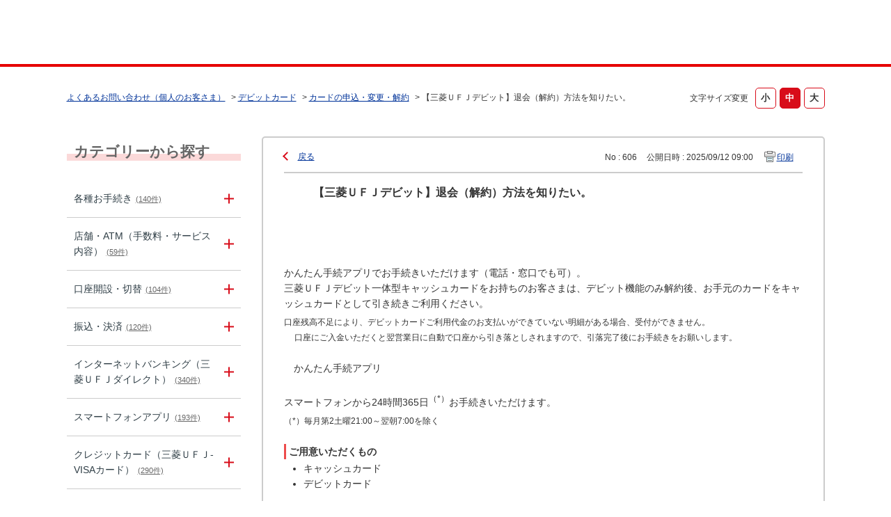

--- FILE ---
content_type: text/html; charset=utf-8
request_url: https://faq01.bk.mufg.jp/faq/show/606?back=front%2Fcategory%3Ashow&category_id=101&page=1&site_domain=default&sort=sort_access&sort_order=desc
body_size: 14089
content:
<!DOCTYPE html PUBLIC "-//W3C//DTD XHTML 1.0 Transitional//EN" "http://www.w3.org/TR/xhtml1/DTD/xhtml1-transitional.dtd">
<html xmlns="http://www.w3.org/1999/xhtml" lang="ja" xml:lang="ja">
  <head>
 <meta http-equiv="content-type" content="text/html; charset=UTF-8" />
    <meta http-equiv="X-UA-Compatible" content="IE=edge,chrome=1" />
    <meta http-equiv="Pragma" content="no-cache"/>
    <meta http-equiv="Cache-Control" content="no-cache"/>
    <meta http-equiv="Expires" content="0"/>
    <meta name="description" content="かんたん手続アプリでお手続きいただけます（電話・窓口でも可）。
三菱ＵＦＪデビット一体型キャッシュカードをお持ちのお客さまは、デビット機能のみ解約後、お手元のカードをキャッシュカードとして引き続きご利" />
    <meta name="keywords" content="カードの申込・変更・解約,デビットカード,三菱ＵＦＪ銀行,FAQ,お問い合わせ" />
    <meta name="csrf-param" content="authenticity_token" />
<meta name="csrf-token" content="H0Q0fU460YUt6XMOfBSrI7PnrJsnuF0SqHRSndXrkjdUJugA5aSJfHdNvsohQDR1qlALRRvp0FB2jagTxJXMpg" />
    <script src="/assets/application_front_pc-70829ab258f817609cf7b092652328b6cc107d834757186420ba06bcb3c507c9.js"></script>
<script src="/assets/calendar/calendar-ja-da58e63df1424289368016b5077d61a523d45dd27a7d717739d0dbc63fa6a683.js"></script>
<script>jQuery.migrateMute = true;</script>
<script src="/assets/jquery-migrate-3.3.2.min-dbdd70f5d90839a3040d1cbe135a53ce8f7088aa7543656e7adf9591fa3782aa.js"></script>
<link rel="stylesheet" href="/assets/application_front_pc-7cab32363d9fbcfee4c18a6add9fe66228e2561d6fe655ed3c9a039bf433fbd8.css" media="all" />
<link href="/stylesheets/style.css?DnAhhBTMvyn2VBAy7gVPmjQOU7infPCifoUKnq_mUf5FEv35v1Ln0Kzw3fazUdDMLbn0ZpstfeCgfPAQvpgPbw" media="all" rel="stylesheet" type="text/css" />
<link rel="stylesheet" href="https://faq01.bk.mufg.jp/css/style.css?site_id=-1" media="all" />
<link rel="stylesheet" href="https://faq01.bk.mufg.jp/css/style.css?site_id=1" media="all" />
<meta name="google-site-verification" content="hQ_dxu6e6OGBwDHWXFCpGBYlDEOHi8_AIC1nVps0C-o" />
    <link rel='canonical' href='https://faq01.bk.mufg.jp/faq/show/606?site_domain=default'>
    <title>【三菱ＵＦＪデビット】退会（解約）方法を知りたい。 | よくあるご質問 | 三菱ＵＦＪ銀行</title>
    
  </head>
  <body class="lang_size_medium" id="faq_show">
    
    <a name="top"></a>
    <div id="okw_wrapper">
<!-- Google Tag Manager -->
<script>(function(w,d,s,l,i){w[l]=w[l]||[];w[l].push({'gtm.start':
new Date().getTime(),event:'gtm.js'});var f=d.getElementsByTagName(s)[0],
j=d.createElement(s),dl=l!='dataLayer'?'&l='+l:'';j.async=true;j.src=
'https://www.googletagmanager.com/gtm.js?id='+i+dl;f.parentNode.insertBefore(j,f);
})(window,document,'script','dataLayer','GTM-WK86MFJ');</script>
<!-- End Google Tag Manager -->
<!-- Google Tag Manager (noscript) -->
<noscript><iframe src="https://www.googletagmanager.com/ns.html?id=GTM-WK86MFJ"
height="0" width="0" style="display:none;visibility:hidden"></iframe></noscript>
<!-- End Google Tag Manager (noscript) -->

<script language="JavaScript">
<!--
function myOpenURL( url_str ) {
}
// -->
</script>

<script src="/usr/file/attachment/accordion.js"></script>
<link rel="stylesheet" href="/usr/file/attachment/accordion.css" type="text/css">

<script src="/usr/file/attachment/scroll-hint.js"></script>
<script>
 $(function(){
  new ScrollHint('.table-scroll', {
    remainingTime: 5000,
    i18n: {
    scrollable: 'スクロールできます'
    }
  });
}); 
</script>
<link rel="stylesheet" href="/usr/file/attachment/scroll-hint.css" type="text/css">

<!--header------------------------------>
<header>
	<div class="header_block">
		<div class="t-header-popup_logo_mufg"><a href="https://www.bk.mufg.jp/index.html" target="_blank" class="t-header_logo_link-mufg">MUFG</a></div>
		<a href="https://www.bk.mufg.jp/index.html" target="_blank" class="t-header_logo_link-ja">三菱ＵＦＪ銀行</a>
	</div>
</header>

<div class="head_title">
	<h1>よくあるお問い合わせ</h1>
	<span>（個人のお客さま）</span>
</div>
<!--header------------------------------>


<!--レスポンシブ記述------------------------>
<script type="text/javascript">
$(function() {
	//metaタグ追加
	$('head').append('<meta name="viewport" content="width=device-width, initial-scale=1.0">');
});
</script>
<!--レスポンシブ記述-終わり----------------------->



<script type="text/javascript">
$(function(){
	//スーパーアシスタント開閉ボタンクリック不具合調整-----------
	$('#sa_button > a').attr("href", "javascript:void(0)");

});
</script>

<script type="text/javascript">
    $(function () {
        //$('.cate_small').each(function () {
            //$(this).css("height", $(this).height() + "px");
        //});
        //開閉要素を隠す
        $('.cate_small').hide();
        $('.cate_small').after('<div class="accordion_btn"><div class="accordion_btntxt"></div></div>');

        $('.accordion_btn').each(function () {
            $(this).on('click', function() {
                //現在の状況に合わせて開閉
                $(this).prev('.cate_small').slideToggle();
                //現在の状況に合わせてクラスをつける
                $(this).toggleClass('active');
            });
        });
    });
</script>

<script type="text/javascript">
	//検索結果ページ　ヘッダー下h1テキスト差し替え
    $(function () {
		var h1 = $("#category_search h1").text();
		var result = h1.replace("よくあるお問い合わせ", "検索結果");

		$("#category_search h1").text(result);
    });
	
//全体カテゴリー　タイトルテキスト差し替え
        $(function () {
		$(".okw_parts_category h2 .icoCate").text("カテゴリーから探す");
		$(".okw_parts_category_tree h2 .icocate_tree").text("カテゴリーから探す");
    });
</script>

<script type="text/javascript">
$(function(){
	//検索結果で非リンク状態にクラスを付与
	$('#category_search .okw_parts_sub_category .cate_middle:not(:has(a))').addClass('custom_search_not_a');
	$('#category_search .okw_parts_sub_category .cate_middle:not(:has(a))').parent().addClass('custom_search_not_a');
	$('#category_search .okw_parts_sub_category .cate_small>span:not(:has(a))').addClass('custom_search_not_a');
	$('#category_search .okw_parts_sub_category .cate_small>li:not(:has(a))').addClass('custom_search_not_a');
	$('#category_search .okw_parts_category .cate_small>span:not(:has(a))').addClass('custom_search_not_a');
	$('#category_search .okw_parts_category .cate_small>li:not(:has(a))').addClass('custom_search_not_a');
	
	//accordion_btn を持たない .cateList にクラスを付与
	$('.okw_parts_category .cateList:not(:has(.accordion_btn))').addClass('custom_cateList_not_accordion_btn');
	$('.okw_parts_sub_category .cateList:not(:has(.accordion_btn))').addClass('custom_cateList_not_accordion_btn');
});
</script>

<script type="text/javascript">
$(function() {
	//サイドカラムの問い合わせボタンの複製をメインカラムの下に配置
	$("#okw_side .okw_parts_usr_102").clone().insertBefore("#okw_center .topLink");
	// カテゴリーページのキーワード検索パーツ見出し文言を「キーワードから探す」から「このカテゴリー内を探す」に変更
		$(function () {
		$('#category_show .icoKeyword').html('<span>このカテゴリー内を探す</span>');
	});
});
</script>
      <div id="okw_contents">
        <div id="okw_contents_base">
          <div id="okw_contents_inner" class="clearfix">
            <div id="okw_sub_header" class="clearfix">
              <div id="login_user_name"></div>
              <ul id="fontCol" class="flo_r">
                  <li class="okw_txt">文字サイズ変更</li>
  <li class="fntSml fntSml_ja">
    <a update_flash_color="#d4e0e8" data-remote="true" href="/front/font_size?font_type=small&amp;site_domain=default">S</a>
  </li>
  <li class="fntMidOn fntMidOn_ja">
    <a update_flash_color="#d4e0e8" data-remote="true" href="/front/font_size?font_type=middle&amp;site_domain=default">M</a>
  </li>
  <li class="fntBig fntBig_ja">
    <a update_flash_color="#d4e0e8" data-remote="true" href="/front/font_size?font_type=large&amp;site_domain=default">L</a>
  </li>

              </ul>
              <ul class="okw_bread">
  <li class="okw_bread_list"><a href="/category/show/2?site_domain=default">よくあるお問い合わせ（個人のお客さま）</a><span>&nbsp;&gt;&nbsp;</span><a href="/category/show/101?site_domain=default">デビットカード</a><span>&nbsp;&gt;&nbsp;</span><a href="/category/show/130?site_domain=default">カードの申込・変更・解約</a><span>&nbsp;&gt;&nbsp;</span><span>【三菱ＵＦＪデビット】退会（解約）方法を知りたい。</span></li>
</ul>
            
            </div>
            
<div id="okw_side" class="flo_l"><div class="colArea clearfix"><div class="oneCol okw_parts_category_tree"><div id="category_tree" class="category_tree">
  <div class="ttl_col"><h2 class="ttl_bg"><span class="icocate_tree">よくあるお問い合わせ（個人のお客さま）</span></h2></div>
  
  
  
  <ul id="tree_2" class="category_level_0">
    
  
  <li id="tree_icon_86" class="category_close">
    <div class="category_on cate_pull_inert_bg">
      <a class="pm_icon flo_l" child_url="/category/tree_open/86?node=1&amp;site_domain=default&amp;tag_id=tree_icon_86" js_effect_time="500" self_tag_id="tree_icon_86" tree_open="true" href="/category/show/86?site_domain=default">/category/show/86?site_domain=default</a><a href="/category/show/86?site_domain=default">各種お手続き<span class="cate_count">(140件)</span></a>
    </div>
    
  </li>

  
  <li id="tree_icon_113" class="category_close">
    <div class="category_on cate_pull_inert_bg">
      <a class="pm_icon flo_l" child_url="/category/tree_open/113?node=1&amp;site_domain=default&amp;tag_id=tree_icon_113" js_effect_time="500" self_tag_id="tree_icon_113" tree_open="true" href="/category/show/113?site_domain=default">/category/show/113?site_domain=default</a><a href="/category/show/113?site_domain=default">店舗・ATM（手数料・サービス内容）<span class="cate_count">(59件)</span></a>
    </div>
    
  </li>

  
  <li id="tree_icon_88" class="category_close">
    <div class="category_on cate_pull_inert_bg">
      <a class="pm_icon flo_l" child_url="/category/tree_open/88?node=1&amp;site_domain=default&amp;tag_id=tree_icon_88" js_effect_time="500" self_tag_id="tree_icon_88" tree_open="true" href="/category/show/88?site_domain=default">/category/show/88?site_domain=default</a><a href="/category/show/88?site_domain=default">口座開設・切替<span class="cate_count">(104件)</span></a>
    </div>
    
  </li>

  
  <li id="tree_icon_80" class="category_close">
    <div class="category_on cate_pull_inert_bg">
      <a class="pm_icon flo_l" child_url="/category/tree_open/80?node=1&amp;site_domain=default&amp;tag_id=tree_icon_80" js_effect_time="500" self_tag_id="tree_icon_80" tree_open="true" href="/category/show/80?site_domain=default">/category/show/80?site_domain=default</a><a href="/category/show/80?site_domain=default">振込・決済<span class="cate_count">(120件)</span></a>
    </div>
    
  </li>

  
  <li id="tree_icon_84" class="category_close">
    <div class="category_on cate_pull_inert_bg">
      <a class="pm_icon flo_l" child_url="/category/tree_open/84?node=1&amp;site_domain=default&amp;tag_id=tree_icon_84" js_effect_time="500" self_tag_id="tree_icon_84" tree_open="true" href="/category/show/84?site_domain=default">/category/show/84?site_domain=default</a><a href="/category/show/84?site_domain=default">インターネットバンキング（三菱ＵＦＪダイレクト）<span class="cate_count">(340件)</span></a>
    </div>
    
  </li>

  
  <li id="tree_icon_153" class="category_close">
    <div class="category_on cate_pull_inert_bg">
      <a class="pm_icon flo_l" child_url="/category/tree_open/153?node=1&amp;site_domain=default&amp;tag_id=tree_icon_153" js_effect_time="500" self_tag_id="tree_icon_153" tree_open="true" href="/category/show/153?site_domain=default">/category/show/153?site_domain=default</a><a href="/category/show/153?site_domain=default">スマートフォンアプリ<span class="cate_count">(193件)</span></a>
    </div>
    
  </li>

  
  <li id="tree_icon_362" class="category_close">
    <div class="category_on cate_pull_inert_bg">
      <a class="pm_icon flo_l" child_url="/category/tree_open/362?node=1&amp;site_domain=default&amp;tag_id=tree_icon_362" js_effect_time="500" self_tag_id="tree_icon_362" tree_open="true" href="/category/show/362?site_domain=default">/category/show/362?site_domain=default</a><a href="/category/show/362?site_domain=default">クレジットカード（三菱ＵＦＪ-VISAカード）<span class="cate_count">(290件)</span></a>
    </div>
    
  </li>

  
  <li id="tree_icon_101" class="category_open">
    <div class="category_on cate_pull_inert_bg">
      <a class="pm_icon flo_l" child_url="#" js_effect_time="500" self_tag_id="tree_icon_101" tree_open="true" href="/category/show/101?site_domain=default">/category/show/101?site_domain=default</a><a href="/category/show/101?site_domain=default">デビットカード<span class="cate_count">(47件)</span></a>
    </div>
    
  <ul id="tree_101" class="category_level_1">
    
  
  <li id="tree_icon_130" >
    <div class="category_none category_select cate_pull_inert_bg">
      <a href="/category/show/130?site_domain=default">カードの申込・変更・解約<span class="cate_count">(15件)</span></a>
    </div>
    
  </li>

  
  <li id="tree_icon_132" >
    <div class="category_none cate_pull_inert_bg">
      <a href="/category/show/132?site_domain=default">ご登録内容の照会・変更<span class="cate_count">(7件)</span></a>
    </div>
    
  </li>

  
  <li id="tree_icon_131" >
    <div class="category_none cate_pull_inert_bg">
      <a href="/category/show/131?site_domain=default">ご利用・お引き落とし・各種サービス<span class="cate_count">(23件)</span></a>
    </div>
    
  </li>

  
  <li id="tree_icon_136" >
    <div class="category_none cate_pull_inert_bg">
      <a href="/category/show/136?site_domain=default">紛失・盗難・トラブル<span class="cate_count">(2件)</span></a>
    </div>
    
  </li>

  </ul>




  </li>

  
  <li id="tree_icon_82" class="category_close">
    <div class="category_on cate_pull_inert_bg">
      <a class="pm_icon flo_l" child_url="/category/tree_open/82?node=1&amp;site_domain=default&amp;tag_id=tree_icon_82" js_effect_time="500" self_tag_id="tree_icon_82" tree_open="true" href="/category/show/82?site_domain=default">/category/show/82?site_domain=default</a><a href="/category/show/82?site_domain=default">預金・運用商品<span class="cate_count">(186件)</span></a>
    </div>
    
  </li>

  
  <li id="tree_icon_103" class="category_close">
    <div class="category_on cate_pull_inert_bg">
      <a class="pm_icon flo_l" child_url="/category/tree_open/103?node=1&amp;site_domain=default&amp;tag_id=tree_icon_103" js_effect_time="500" self_tag_id="tree_icon_103" tree_open="true" href="/category/show/103?site_domain=default">/category/show/103?site_domain=default</a><a href="/category/show/103?site_domain=default">ローン<span class="cate_count">(97件)</span></a>
    </div>
    
  </li>

  
  <li id="tree_icon_441" class="category_close">
    <div class="category_on cate_pull_inert_bg">
      <a class="pm_icon flo_l" child_url="/category/tree_open/441?node=1&amp;site_domain=default&amp;tag_id=tree_icon_441" js_effect_time="500" self_tag_id="tree_icon_441" tree_open="true" href="/category/show/441?site_domain=default">/category/show/441?site_domain=default</a><a href="/category/show/441?site_domain=default">ポイントアッププログラム<span class="cate_count">(43件)</span></a>
    </div>
    
  </li>

  
  <li id="tree_icon_78" class="category_close">
    <div class="category_on cate_pull_inert_bg">
      <a class="pm_icon flo_l" child_url="/category/tree_open/78?node=1&amp;site_domain=default&amp;tag_id=tree_icon_78" js_effect_time="500" self_tag_id="tree_icon_78" tree_open="true" href="/category/show/78?site_domain=default">/category/show/78?site_domain=default</a><a href="/category/show/78?site_domain=default">その他（お困り・トラブル等）<span class="cate_count">(13件)</span></a>
    </div>
    
  </li>

  </ul>









</div>
</div><div class="oneCol okw_parts_usr_102"><div class="inquiry_btn">
	<a href="http://www.bk.mufg.jp/faq/index.html?link_id=p_top_sonota_fa#shouhin"><p>お問い合わせ先</p></a>
</div></div></div></div><div id="okw_center" class="okw_side flo_r"><div class="colArea clearfix"><div class="oneCol okw_main_faq">    <!-- FAQ_CONTENTS_AREA -->
    <div class="faq_qstInf_col clearfix">
    <ul class="siteLink">
        <li class="preLink">
            <a title="戻る" href="/category/show/101?page=1&amp;site_domain=default&amp;sort=sort_access&amp;sort_order=desc">戻る</a>
        </li>
    </ul>
  <ul class="faq_dateNo flo_r">
    <li class="faq_no">No&nbsp;:&nbsp;606</li>
      <li class="faq_date">公開日時&nbsp;:&nbsp;2025/09/12 09:00</li>
        <li class="faq_print">
          <span class="icoPrint">
              <a target="_blank" href="/print/faq/606?category_id=101&amp;site_domain=default">印刷</a>
          </span>
        </li>
  </ul>
</div>
<span class="mark_area"></span>

<script type='text/javascript'>
    //<![CDATA[
    $(function() {
        $("#faq_tag_search_return_button").click(function () {
            const keywordTagsJ = JSON.stringify()
            const faqId = `${}`
            faq_popup_close_log(keywordTagsJ, faqId);
            window.close();
            return false;
        });
    });
    //]]>
</script>

<h2 class="faq_qstCont_ttl"><span class="icoQ">【三菱ＵＦＪデビット】退会（解約）方法を知りたい。</span></h2>
<div class="faq_qstCont_col">
  <dl class="faq_cate_col clearfix">
    <dt>カテゴリー&nbsp;:&nbsp;</dt>
    <dd>
      <ul>
          <li class="clearfix">
            <a href="/category/show/2?site_domain=default">よくあるお問い合わせ（個人のお客さま）</a><span>&nbsp;&gt;&nbsp;</span><a href="/category/show/101?site_domain=default">デビットカード</a><span>&nbsp;&gt;&nbsp;</span><a href="/category/show/130?site_domain=default">カードの申込・変更・解約</a>
          </li>
      </ul>
    </dd>
  </dl>
</div>
<h2 class="faq_ans_bor faq_ans_ttl">
    <span class="icoA">回答</span>
</h2>
<div class="faq_ans_col">
  <div id="faq_answer_contents" class="faq_ansCont_txt clearfix">
    <div style="display:inline-block;"><p>かんたん手続アプリでお手続きいただけます（電話・窓口でも可）。<br>
三菱ＵＦＪデビット一体型キャッシュカードをお持ちのお客さまは、デビット機能のみ解約後、お手元のカードをキャッシュカードとして引き続きご利用ください。</p>
<div style="margin-top:5px;padding-left:15px;text-indent:-15px;"><small><img class="cke5-image" src="https://faq01.bk.mufg.jp/usr/file/attachment/kome15.png" alt="">口座残高不足により、デビットカードご利用代金のお支払いができていない明細がある場合、受付ができません。<br>
口座にご入金いただくと翌営業日に自動で口座から引き落としされますので、引落完了後にお手続きをお願いします。</small></div>
</div>
<div>&nbsp;</div>
<div class="accordion-container" id="accordion1"><div class="accordion-title js-accordion-title" style="padding-left:1em;">かんたん手続アプリ</div>
<div class="accordion-content"><div>&nbsp;</div>
<p>スマートフォンから24時間365日<sup>（*）</sup>お手続きいただけます。</p>
<div style="margin-top:5px;padding-left:2.2em;text-indent:-2.2em;"><small>（*）毎月第2土曜21:00～翌朝7:00を除く</small></div>
<div>&nbsp;</div>
<div style="border-left:3px solid #ed4c4c;font-size:14px;padding-left:3px;text-indent:-3px;">&nbsp;<strong>ご用意いただくもの</strong></div>
<ul style="margin-bottom:2px;margin-right:2px;margin-top:2px;padding-left:2em;"><li>キャッシュカード</li>
<li>デビットカード</li>
</ul>
<div>&nbsp;</div>
<div style="border-left:3px solid #ed4c4c;font-size:14px;padding-left:3px;text-indent:-3px;">&nbsp;<strong>ご利用方法</strong></div>
<div style="margin-top:5px;padding-left:1em;">かんたん手続アプリをダウンロードのうえ、お手続きください。<br>
<a target="_blank" href="https://www.bk.mufg.jp/tsukau/app/syotodoke/debit_kaiyaku/index.html">お手続きの流れはこちら</a> <img class="cke5-image" src="https://faq01.bk.mufg.jp/usr/file/attachment/i_pop_01.gif" alt=""></div>
<div>&nbsp;</div>
<div style="background-color:rgb(237, 237, 237);margin:5px 16px 0 0;padding:10px 0px;text-align:center;"><table class="cke5-table" style="background-color:rgb(255, 255, 255);border-collapse:collapse;margin-left:auto;margin-right:auto;margin-top:10px;width:50%;"><tbody><tr><td style="background-color:rgb(237, 237, 237);text-align:center;" colspan="2"><div style="padding:10px 0px;"><div class="edit_Z">ダウンロードはこちらから</div>
<div class="edit_Z">（<span style="color:#e60000;">無料</span>）</div>
</div>
</td>
</tr>
<tr><td style="background-color:rgb(237, 237, 237);text-align:center;"><div>iPhoneアプリ</div>
<p><a target="_blank" href="https://itunes.apple.com/jp/app/id1355552990?mt=8" onclick="return (VL_ExtLink(this))"><img class="cke5-image" style="height:NaNpx;margin:5px;width:90px !important;" src="https://faq01.bk.mufg.jp/usr/file/attachment/appli_img_01.png" alt="Avaliable on the App Store"></a></p>
<div style="background-color:rgb(237, 237, 237);margin:5px 0px 10px;"><img class="cke5-image" style="height:NaNpx;width:98px !important;" src="https://faq01.bk.mufg.jp/usr/file/attachment/k_n12_img_2_2.png"></div>
</td>
<td style="background-color:rgb(237, 237, 237);text-align:center;"><div>Androidアプリ</div>
<p><a target="_blank" href="https://play.google.com/store/apps/details?id=jp.mufg.bk.tetsuduki.app" onclick="return (VL_ExtLink(this))"><img class="cke5-image" style="height:NaNpx;margin:5px;width:90px !important;" src="https://faq01.bk.mufg.jp/usr/file/attachment/appli_img_03.png" alt="ANDROID APP ON Google play"></a></p>
<div style="background-color:rgb(237, 237, 237);margin:5px 0px 10px;"><img class="cke5-image" style="height:NaNpx;width:98px !important;" src="https://faq01.bk.mufg.jp/usr/file/attachment/k_n12_img_2.png"></div>
</td>
</tr>
</tbody></table>
</div>
<div>&nbsp;</div>
<div style="padding-left:15px;text-indent:-15px;"><small><img class="cke5-image" src="https://faq01.bk.mufg.jp/usr/file/attachment/kome15.png" alt="">「Android™」「Google Play™」は、Google LLC の商標です。</small></div>
<div style="padding-left:15px;text-indent:-15px;"><small><img class="cke5-image" src="https://faq01.bk.mufg.jp/usr/file/attachment/kome15.png" alt="">「iPhone」「App Store」「iTunes」は、米国およびその他の国々で登録されたApple Inc.の商標または登録商標です。</small></div>
<div>&nbsp;</div>
</div>
</div>
<div>&nbsp;</div>
<div class="accordion-container" id="accordion2"><div class="accordion-title js-accordion-title" style="padding-left:1em;">電話</div>
<div class="accordion-content"><div>&nbsp;</div>
<p>お手元にデビットカードをご用意の上、契約者ご本人さまよりご連絡ください。</p>
<div>&nbsp;</div>
<p>＜お問い合わせ先＞</p>
<div style="margin-top:10px;"><div style="background-color:rgb(237, 237, 237);padding:10px;text-align:center;width:100%;"><div><strong>三菱ＵＦＪ銀行　デビットデスク</strong></div>
<div style="margin:5px;"><big><strong>0570-070-735</strong></big></div>
<p>（通話料有料）<br>
発信者番号を通知しておかけください</p>
<div style="margin:5px;">毎日9:00～17:00（12/31～1/3除く）</div>
</div>
</div>
<div>&nbsp;</div>
<table class="cke5-table" style="border-collapse:collapse;margin:auto;width:100%;"><tbody><tr><td class="tbl_top" style="padding:5px;width:15%;" rowspan="2">商品</td>
<td class="tbl_top" style="border-right-style:none;padding:5px;width:15%;" rowspan="2">サービス番号</td>
<td class="tbl_top" style="border-left-style:none;border-right-style:none;width:18%;">&nbsp;</td>
<td class="tbl_top" style="border-left-style:none;width:18%;">&nbsp;</td>
<td class="tbl_top" style="padding:5px;width:30%;" rowspan="2">照会内容</td>
</tr>
<tr><td class="tbl_body_m" style="background-color:#ebe8d4;border-top-style:none;padding:5px;"><strong>選択メニュー①</strong></td>
<td class="tbl_body_m" style="background-color:#ebe8d4;border-top-style:none;padding:5px;"><strong>選択メニュー②</strong></td>
</tr>
<tr><td class="tbl_body_m" style="padding:5px;">VISAデビット</td>
<td class="tbl_body_m" style="padding:5px;"><strong>1</strong></td>
<td class="tbl_body_m" style="padding:5px;">2</td>
<td class="tbl_body_m" style="padding:5px;">-</td>
<td class="tbl_body_m" style="padding:5px;text-align:left;">デビットのご解約に関するお問い合わせ</td>
</tr>
<tr><td class="tbl_body_m" style="padding:5px;" rowspan="2">JCBデビット</td>
<td class="tbl_body_m" style="padding:5px;" rowspan="2"><strong>2</strong></td>
<td class="tbl_body_m" style="padding:5px;">1</td>
<td class="tbl_body_m" style="padding:5px;">-</td>
<td class="tbl_body_m" style="padding:5px;text-align:left;">デビット（単体型）のご解約に関するお問い合わせ</td>
</tr>
<tr><td class="tbl_body_m" style="padding:5px;">2</td>
<td class="tbl_body_m" style="padding:5px;">1</td>
<td class="tbl_body_m" style="padding:5px;text-align:left;">デビット一体型キャッシュカードのご解約に関するお問い合わせ</td>
</tr>
</tbody></table>
<div>&nbsp;</div>
<div style="padding-left:1em;"><p>上記ダイヤルをご利用いただけない場合（通話料有料）</p>
<ul style="margin-bottom:5px;margin-right:0px;margin-top:5px;padding-left:24px;"><li>VISAデビット<br>
（国内から）050-3786-7350 （海外から）＋81-50-3786-7350</li>
<li>JCBデビット<br>
（国内から）050-3786-7351 （海外から）＋81-50-3786-7351</li>
</ul>
<p>受付時間/毎日9:00～17:00（12/31～1/3除く）</p>
</div>
<div>&nbsp;</div>
</div>
</div>
<div>&nbsp;</div>
<div class="accordion-container" id="accordion3"><div class="accordion-title js-accordion-title" style="padding-left:1em;">窓口</div>
<div class="accordion-content"><div>&nbsp;</div>
<p>契約者ご本人さまがお近くの窓口にご来店いただき、お手続きください。</p>
<div>&nbsp;</div>
<div style="border-left:3px solid #ed4c4c;font-size:14px;padding-left:3px;text-indent:-3px;">&nbsp;<strong>お持ちいただくもの</strong></div>
<ul style="margin-bottom:0px;margin-right:0px;margin-top:5px;padding-left:38px;"><li>本人確認書類（例：運転免許証、個人番号カード）</li>
<li>デビットカード</li>
<li>キャッシュカード　または　通帳</li>
<li>お届印</li>
</ul>
<div>&nbsp;</div>
</div>
</div>

  </div>
  
</div>

<script type="text/javascript">
$(function() {
  function resetFaqCountFlag() {
    window.__faq_countup_sent__ = false;
  }

  function countUpOnce() {
    // すでに送信済みならスキップ
    if (window.__faq_countup_sent__) return;
    window.__faq_countup_sent__ = true;

    fetch("/faq/countup?site_domain=default", {
      method: "POST",
      headers: {
        "Content-Type": "application/json",
        "X-CSRF-Token": $('meta[name=csrf-token]').attr('content'),
        "X-Requested-With": "XMLHttpRequest"
      },
      body: JSON.stringify({
        faq_id: "606",
        category_id: "130"
      })
    });
  }

  countUpOnce();

  // PC タグ検索 個別のモーダルを閉じる場合
  $("#faq_show .faq_tag_search_return_button").on("click", function() {
    resetFaqCountFlag();
  });
  // PC タグ検索 全てのモーダルを閉じる場合
  $("#faq_show .faq_tag_search_close_button").on("click", function() {
    resetFaqCountFlag();
  });

  // スマホ タグ検索
  $('.faq_tag_modal_close_btn').on("click", function() {
    resetFaqCountFlag();
  });

  // PC スーパーアシスタント Colorboxモーダルを閉じる場合
  $(document).on("cbox_closed", function() {
    resetFaqCountFlag();
  });

  // スマホ スーパーアシスタント FAQ詳細から戻る場合
  $("#toggle_preview_faq").on("click", function() {
    resetFaqCountFlag();
  });
});
</script>


    <!-- /FAQ_CONTENTS_AREA -->


</div></div><div class="colArea clearfix"><div class="oneCol okw_parts_enquete">  <div class="okw_enquete_area">
    <h2 class="questioner_ttl" id="enquete_form_message">この情報により問題解決できましたか？</h2>
    <div class="questioner_col">
      <form id="enquete_form" update_flash_color="#d4e0e8" action="/faq/new_faq_enquete_value?site_domain=default" accept-charset="UTF-8" data-remote="true" method="post"><input type="hidden" name="authenticity_token" value="P2U49gtqhd9w0fYQ8B8KivLcOAUsy2reXjnY78fDDh_B2di_s3gGEtcdn9Z25QgTSq45VN7Xs-5mpGyWFP8nSQ" autocomplete="off" />
        <ul class="faq_form_list">
          <input value="606" autocomplete="off" type="hidden" name="faq_enquete_value[faq_id]" id="faq_enquete_value_faq_id" />
          <input value="101" autocomplete="off" type="hidden" name="faq_enquete_value[category_id]" id="faq_enquete_value_category_id" />
          
            <li>
                  <input type="radio" value="1" checked="checked" name="faq_enquete_value[enquete_id]" id="faq_enquete_value_enquete_id_1" />
              <label for="faq_enquete_value_enquete_id_1">解決した</label>
            </li>
            <li>
                  <input type="radio" value="2" name="faq_enquete_value[enquete_id]" id="faq_enquete_value_enquete_id_2" />
              <label for="faq_enquete_value_enquete_id_2">解決したが分かりにくい</label>
            </li>
            <li>
                  <input type="radio" value="3" name="faq_enquete_value[enquete_id]" id="faq_enquete_value_enquete_id_3" />
              <label for="faq_enquete_value_enquete_id_3">解決しなかった</label>
            </li>
            <li>
                  <input type="radio" value="4" name="faq_enquete_value[enquete_id]" id="faq_enquete_value_enquete_id_4" />
              <label for="faq_enquete_value_enquete_id_4">知りたい情報ではなかった</label>
            </li>
            <li>
                  <input type="radio" value="5" name="faq_enquete_value[enquete_id]" id="faq_enquete_value_enquete_id_5" />
              <label for="faq_enquete_value_enquete_id_5">コメント</label>
            </li>
        </ul>
          <div class="questioner_txt_col">
            <span class="questioner_sub_msg">ご意見・ご感想をお寄せください</span>
                <textarea cols="70" rows="2" class="questioner_txt" name="faq_enquete_value[comment]" id="faq_enquete_value_comment">
</textarea>
            <span class="questioner_description">※個人情報（氏名、口座番号、電話番号等）は入力しないでください。<br />
※ご入力いただいたコメントに対する回答はできませんので、ご了承ください。</span>
          </div>
        <div class="questioner_submit_btn">
          <input type="submit" name="commit" value="送信する" id="enquete_form_button" class="questioner_btn" />
        </div>
<input type="hidden" name="site_domain" value="default" /></form>    </div>
  </div>

</div></div><div class="colArea clearfix"><div class="oneCol okw_parts_faq_relations">  <span class="spinner"></span>

  <script type="text/javascript">
      $.ajax({
          type: 'GET',
          url: '/custom_part/faq_relations?category_id=130&id=606&site_domain=default&split=false',
          dataType: 'html',
          success: function(data) {
              $('.okw_parts_faq_relations').html(data)
          }
      });
  </script>
</div></div><div class="colArea clearfix"><div class="oneCol okw_parts_usr_101"><script type="text/javascript">
//<![CDATA[
const O_ENQUETE_ID = 1;
const A_ENQUETE_ID = 2;	
const X_ENQUETE_ID = 3;
const B_ENQUETE_ID = 4;
	
const COMMENT_ENQUET_ID = 5;

$(function () {

    var enq_txt_area = $('.questioner_txt_col');

    // 選択項目をループ
    var elem = $('.faq_form_list').find('li');
    for (var i = 0; i < elem.length; i++) {
        // li要素に対してid属性値を付加
        var num = i + 1;
        $(elem[i]).attr('class', 'enquete' + num);
    }

    // 送信ボタンをコメントエリア内に移動
    $('.questioner_submit_btn').appendTo(enq_txt_area);

    // テキストエリアにプレースホルダー追加
    $('.questioner_txt').attr('placeholder', 'こちらにご入力ください。');
    
    // oxボタン定義
    $('.faq_form_list #faq_enquete_value_enquete_id_' + O_ENQUETE_ID).addClass('o_btn');
	$('.faq_form_list #faq_enquete_value_enquete_id_' + A_ENQUETE_ID).addClass('a_btn');
	
    $('.faq_form_list #faq_enquete_value_enquete_id_' + X_ENQUETE_ID).addClass('x_btn');
    $('.faq_form_list #faq_enquete_value_enquete_id_' + B_ENQUETE_ID).addClass('b_btn');

    // 「questioner_description」(注釈)を「questioner_sub_msg」の真下に移動
    $('.questioner_description').insertAfter('.questioner_sub_msg');

    // 設問ボタン押下時に実行
    $('.faq_form_list').find('input[type="radio"]').on('click', function () {
        var enq_btn_val = $(this).val();
        
        // 解決しなかった場合 
        if (enq_btn_val == A_ENQUETE_ID || enq_btn_val == X_ENQUETE_ID || enq_btn_val == B_ENQUETE_ID) {
            
            // 送信実行
            $('#enquete_form').submit();
            
            // 選択したボタンが識別できるようにする
            $(this).next().addClass('checked')
            
            function process() {
                
                // 条件が達成するまでループ処理を行う
                var timer = setTimeout(function () {
                    process();
                }, 5);
                
                // ajaxで非同期で要素の状態、表示が変化した際の処理
                // アンケートのタイトルが一致している場合
                var enqueteTtl = $('.questioner_ttl').text();
                if (enqueteTtl === 'アンケートへのご協力ありがとうございました') {
                    
                    // xボタン非活性にする
                    $('.faq_form_list #faq_enquete_value_enquete_id_' + X_ENQUETE_ID).prop('disabled', false);
                    
                    // 送信ボタンとコメント欄を非活性を解除
                    $('#enquete_form').find('input,textarea').prop('disabled', false);
            
                    // コメントラジオボタンを活性化
                    $('.faq_form_list #faq_enquete_value_enquete_id_' + COMMENT_ENQUET_ID ).prop('checked', true);
                    
                    // oxボタン活性にする
                    $('.faq_form_list #faq_enquete_value_enquete_id_' + O_ENQUETE_ID).prop('disabled', true);
                    $('.faq_form_list #faq_enquete_value_enquete_id_' + X_ENQUETE_ID).prop('disabled', true);
                    $('.faq_form_list #faq_enquete_value_enquete_id_' + A_ENQUETE_ID).prop('disabled', true);
                    $('.faq_form_list #faq_enquete_value_enquete_id_' + B_ENQUETE_ID).prop('disabled', true);
					
                    
                    // アクティブクラスを付与
					$('.faq_form_list #faq_enquete_value_enquete_id_' + O_ENQUETE_ID).addClass('is-active');            
                    $('.faq_form_list #faq_enquete_value_enquete_id_' + X_ENQUETE_ID).addClass('is-active');            
                    $('.faq_form_list #faq_enquete_value_enquete_id_' + A_ENQUETE_ID).addClass('is-active');            
                    $('.faq_form_list #faq_enquete_value_enquete_id_' + B_ENQUETE_ID).addClass('is-active');            
	               
					
					//x△？ボタン押した際のコメント変更
					if (enq_btn_val == A_ENQUETE_ID) {
						//△押下時
						$(".questioner_sub_msg").text("今後の改善のため、わかりにくい点をお聞かせください");
					} else if (enq_btn_val == X_ENQUETE_ID) {
						//×押下時
						$(".questioner_sub_msg").text("今後の改善のため、解決しなかった理由をお聞かせください");
					} else if (enq_btn_val == B_ENQUETE_ID) {
						//？押下時
						$(".questioner_sub_msg").text("今後の改善のため、掲載してほしい内容をお聞かせください");
					}
				
                    
                    //コメントに文字入力しないと、送信ボタンアクティブにならない
                    if ($("#faq_enquete_value_comment").val().length == 0) {
                        $("#enquete_form_button").prop("disabled", true);
                    }
                    $("#faq_enquete_value_comment").on("keydown keyup keypress change", function() {
                        if ($(this).val().length < 1) {
                            $("#enquete_form_button").prop("disabled", true);
                        } else {
                            $("#enquete_form_button").prop("disabled", false);
                        }
                    });
                    
                    // 送信ボタン押下、送信後にコメントエリアを非表示
                    $('#enquete_form_button').on('click', function() {
                        enquete_close_x();
                    });
                
                    // ループ処理を終了
                    clearTimeout(timer);
                };
            }
            
            // 関数を実行
            process();
            
            // コメント欄の表示
            $(enq_txt_area).slideDown('normal').addClass('is-active');
            
        } else {
            // 解決した場合
            enquete_close_o();
        }
    });

});
// ○送信
function enquete_close_o() {
    $('.questioner_col').after('<span class="send_complete_text" style="display: none;"></span>');
    // 送信実行
    $('#enquete_form').submit();
}

// ×送信
function enquete_close_x() {
    $('.questioner_txt_col').after('<span class="send_complete_text">送信されました。</span>');
    $('.questioner_txt_col').hide();
}
//]]>

</script>

<style>
/*--------------------------------
protected
--------------------------------*/
.faq_form_list li input[type="radio"] {
    display: none;
}
.colArea {
    z-index: 0 !important;
}

/*--------------------------------
height
--------------------------------*/
.okw_parts_enquete {
    margin-bottom: 25px;
    height: auto;
}

/*--------------------------------
enquete_area
--------------------------------*/
.okw_enquete_area {
    border: 1px solid #ebebeb;
    background: rgba(255, 255, 255, 0.7);
    margin: 0;
    padding: 20px;
    width: 100%;
    box-sizing: border-box;
	height: auto;
}

.questioner_ttl {
    font-size: 17px;
    border: none;
    padding: 0;
    text-align: center;
}

.questioner_col {
    margin-top: 15px;
    padding: 0;
}

/* 選択肢領域 */
.faq_form_list {
    text-align: left;
    float: none;
    width: auto;
    margin: 0 auto;
    word-break: break-all;
    box-sizing: border-box;
    overflow: hidden;
    display: table;
    position: relative;
}

/*ボタンサイズ*/
.faq_form_list li {
    display: block;
    width: 160px;
    height: 100px;
    float: left;
    margin: 0 10px 0 0;
}

/*右端*/
.faq_form_list li.enquete2 {
}
/* コメント_ダミー */
.enquete3 {
    position: relative;
}


/* 設問ボタン共通 */
.faq_form_list li label {
    box-sizing: border-box;
    border-radius: 5px;
    display: flex;
    align-items: center;
    justify-content: start;
    font-size: 20px;
    width: 100%;
    height: 100%;
    cursor: pointer;
    line-height: 1.1;
    padding: 10px 15px 10px 105px;
    background-repeat: no-repeat !important;
    background-size: contain !important;
    color: transparent;
}

/* 設問ボタン共通_hover */
.faq_form_list li label:hover {
}

/* 設問ボタン共通_checked */
.faq_form_list li input:checked:disabled + label {
}

/* 設問ボタン共通_checked_コメント表示 */
.checked {
}

/* 設問ボタン共通_disabled */
.faq_form_list li input:disabled + label {
}

/* 設問ボタン1 */
/*通常時*/
.o_btn + label, .o_btn:checked + label, .o_btn:checked + label:hover {
    background: url("https://faq01.bk.mufg.jp/usr/file/attachment/btn_vote_o_new.png");

	
    /*test_btn_vote_enable_o.svg*/
    -webkit-transition: .3s;
    -o-transition: .3s;
    transition: .3s;
}
/*ホバー時*/
.o_btn + label:hover {
    background: url("https://faq01.bk.mufg.jp/usr/file/attachment/btn_vote_o_new_hover.png");
    /*test_btn_vote_enable_o_hover.svg*/
    -webkit-transition: .3s;
    -o-transition: .3s;
    transition: .3s;
}
/*未選択時*/
.o_btn:disabled + label,
.o_btn:disabled + label:hover {
    cursor: default;
    background: url("https://faq01.bk.mufg.jp/usr/file/attachment/btn_vote_o_new_select.png");	
    /*test_btn_vote_disable_o.svg*/
    -webkit-transition: .3s;
    -o-transition: .3s;
    transition: .3s;
}
/*選択時*/
.o_btn:checked + label,
.o_btn:checked + label:hover {
    background: url("https://faq01.bk.mufg.jp/usr/file/attachment/btn_vote_o_new_hover.png");
    /*test_btn_vote_enable_o_hover.svg*/
    -webkit-transition: .3s;
    -o-transition: .3s;
    transition: .3s;
    opacity: 1;
}
/*選択_コメント表示時*/
.o_btn + .checked, .o_btn + .checked:hover {
    background: url("https://faq01.bk.mufg.jp/usr/file/attachment/btn_vote_o_new_hover.png") no-repeat !Important;
    /*test_btn_vote_enable_o_hover.svg*/
    -webkit-transition: .3s;
    -o-transition: .3s;
    transition: .3s;
    background-size: contain;
    opacity: 1;
}

/* 設問ボタン2 */
/*通常時*/
.x_btn + label, .x_btn:checked + label, .x_btn:checked + label:hover {
    background: url("https://faq01.bk.mufg.jp/usr/file/attachment/btn_vote_x_new.png");
    /*test_btn_vote_enable_x.svg*/
    -webkit-transition: .3s;
    -o-transition: .3s;
    transition: .3s;
}
/*ホバー時*/
.x_btn + label:hover {
    background: url("https://faq01.bk.mufg.jp/usr/file/attachment/btn_vote_x_new_hover.png");
    /*test_btn_vote_enable_x_hover.svg*/
    -webkit-transition: .3s;
    -o-transition: .3s;
    transition: .3s;
}
/*未選択時*/
.x_btn:disabled + label,
.x_btn:disabled + label:hover {
    cursor: default;
    background: url("https://faq01.bk.mufg.jp/usr/file/attachment/btn_vote_x_new_select.png");
    /*test_btn_vote_disable_x.svg*/
    -webkit-transition: .3s;
    -o-transition: .3s;
    transition: .3s;
}
/*選択時*/
.x_btn:checked + label,
.x_btn:checked + label:hover {
    background: url("https://faq01.bk.mufg.jp/usr/file/attachment/btn_vote_x_new_hover.png");
    /*test_btn_vote_enable_o_hover.svg*/
    -webkit-transition: .3s;
    -o-transition: .3s;
    transition: .3s;
    opacity: 1;
}
/*選択_コメント表示時*/
.x_btn + .checked, .x_btn + .checked:hover {
    background: #FFFFFF url("https://faq01.bk.mufg.jp/usr/file/attachment/btn_vote_x_new_hover.png") no-repeat !Important;
    /*test_btn_vote_enable_x_hover.svg*/
    background-size: contain !important;
    -webkit-transition: .3s;
    -o-transition: .3s;
    transition: .3s;
    background-size: contain;
	color: transparent;
}
	
/* 設問ボタン３ */
/*通常時*/
.a_btn + label, .a_btn:checked + label, .a_btn:checked + label:hover {
    background: url("https://faq01.bk.mufg.jp/usr/file/attachment/btn_vote_a_new.png");
    /*test_btn_vote_enable_o.svg*/
    -webkit-transition: .3s;
    -o-transition: .3s;
    transition: .3s;
}
/*ホバー時*/
.a_btn + label:hover {
    background: url("https://faq01.bk.mufg.jp/usr/file/attachment/btn_vote_a_new_hover.png");
    /*test_btn_vote_enable_o_hover.svg*/
    -webkit-transition: .3s;
    -o-transition: .3s;
    transition: .3s;
}
/*未選択時*/
.a_btn:disabled + label,
.a_btn:disabled + label:hover {
    cursor: default;
    background: url("https://faq01.bk.mufg.jp/usr/file/attachment/btn_vote_a_new_select.png");
    /*test_btn_vote_disable_o.svg*/
    -webkit-transition: .3s;
    -o-transition: .3s;
    transition: .3s;
}
/*選択時*/
.a_btn:checked + label,
.a_btn:checked + label:hover {
    background: url("https://faq01.bk.mufg.jp/usr/file/attachment/btn_vote_a_new_hover.png");
    /*test_btn_vote_enable_o_hover.svg*/
    -webkit-transition: .3s;
    -o-transition: .3s;
    transition: .3s;
    opacity: 1;
}
/*選択_コメント表示時*/
.a_btn + .checked, .a_btn + .checked:hover {
    background: url("https://faq01.bk.mufg.jp/usr/file/attachment/btn_vote_a_new_hover.png") no-repeat !Important;
    /*test_btn_vote_enable_o_hover.svg*/
	background-size: contain !important;
    -webkit-transition: .3s;
    -o-transition: .3s;
    transition: .3s;
    background-size: contain;
    opacity: 1;
}
	
/* 設問ボタン４ */
/*通常時*/
.b_btn + label, .b_btn:checked + label, .b_btn:checked + label:hover {
    background: url("https://faq01.bk.mufg.jp/usr/file/attachment/btn_vote_b_new.png");
    /*test_btn_vote_enable_o.svg*/
    -webkit-transition: .3s;
    -o-transition: .3s;
    transition: .3s;
}
/*ホバー時*/
.b_btn + label:hover {
    background: url("https://faq01.bk.mufg.jp/usr/file/attachment/btn_vote_b_new_hover.png");
    /*test_btn_vote_enable_o_hover.svg*/
    -webkit-transition: .3s;
    -o-transition: .3s;
    transition: .3s;
}
/*未選択時*/
.b_btn:disabled + label,
.b_btn:disabled + label:hover {
    cursor: default;
    background: url("https://faq01.bk.mufg.jp/usr/file/attachment/btn_vote_b_new_select.png");
    /*test_btn_vote_disable_o.svg*/
    -webkit-transition: .3s;
    -o-transition: .3s;
    transition: .3s;
}
/*選択時*/
.b_btn:checked + label,
.b_btn:checked + label:hover {
    background: url("https://faq01.bk.mufg.jp/usr/file/attachment/btn_vote_b_new_hover.png");
    /*test_btn_vote_enable_o_hover.svg*/
    -webkit-transition: .3s;
    -o-transition: .3s;
    transition: .3s;
    opacity: 1;
}
/*選択_コメント表示時*/
.b_btn + .checked, .b_btn + .checked:hover {
    background: url("https://faq01.bk.mufg.jp/usr/file/attachment/btn_vote_b_new_hover.png") no-repeat !Important;
    /*test_btn_vote_enable_o_hover.svg*/
	background-size: contain !important;
    -webkit-transition: .3s;
    -o-transition: .3s;
    transition: .3s;
    background-size: contain;
    opacity: 1;
}
	

/* テキストエリア領域 */
.questioner_txt {
    margin: 3px 0 0;
    background-color: #FFFFFF;
    border-color: #dddddd;
    border-width: 1px;
    box-sizing: border-box;
	height: 150px;
}
.questioner_txt_col {
    width: 60%;
	width: 76%;
    margin: 20px auto 0;
    text-align: left;
    display: none;
    font-size: 105% !important;
    resize: vertical;
    box-sizing: border-box;
}

/* テキストエリア上メッセージ */
.okw_enquete_area .questioner_sub_msg {
    color: #333;
    font-weight: bold;
    display: flex;
	justify-content: center;
	font-size: 86%;
}
.questioner_sub_sub_msg {
    color: #444 !important;
}
/* テキストエリア下メッセージ */
.questioner_description {
    font-size: 80% !important;
    color: #666;
    display: block;
	line-height: 1.4;
	margin-top: 3px;
}

/*送信ボタン*/
.questioner_submit_btn {
    width: 200px;
    height: 55px;
    margin: 20px auto 0;
    position: relative;
}
/*.questioner_submit_btn:after {
    position: absolute;
    top: 0;
    bottom: 0;
    right: 20px;
    margin: auto;
    content: '';
    width: 6px;
    height: 6px;
    border: 1px solid;
    border-color: #fff #fff transparent transparent;
    transform: rotate(45deg);
}　*/
.questioner_btn {
    width: 100%;
    background: #e60000;
    color: #fff;
	border-radius: 5px !important;
    line-height: 1.4;
    font-size: 14px;
    padding: 15px 20px;
}
.questioner_btn:hover {
    opacity: 1;
    background: #990505;
}
.questioner_btn:disabled {
    opacity: .5;
    color: #fff;
	background: #e60000 !important;
}
.questioner_btn:disabled:hover {
    background: #e60000 !important;
    color: white;
    opacity: .5;
    cursor: unset;
}

/*送信後コメント*/
.send_complete_text {
    margin-top: 20px;
    display: block;
}
/*enquete5を削除した*/	
li.enquete5 {
    opacity: 0;
    position: absolute;
	display: none;
}


/*--------------------------------------------------------
レスポンシブ
--------------------------------------------------------*/
/*スマホ用*/
@media screen and (max-width: 48em) {
	.okw_enquete_area {
		border: none;
        padding: 0;
	}
	.questioner_ttl {
		font-size: 13px;
        background: #e50000 none repeat scroll 0 0;
        border-radius: 10px 10px 0 0 !important;
        color: #fff;
        padding: 10px;
	}
	.questioner_col {
		margin-top: 0;
	}
	.faq_form_list {
		width: 100%;
	}
	.faq_form_list li {
		width: 100%;
		margin: 0;
		height: 100%;
	}
	.faq_form_list li label {
		background-size: 100% auto !important;
		background-position: left center !important;
		padding: 9.2% !important;
		margin-top: 10px;
		font-size: 13px;
	}
	#okw_contents .okw_parts_enquete .faq_form_list input[type=radio]:checked + label {
		background-size: 100% !important;
	}
	.okw_enquete_area .questioner_sub_msg {
		font-size: 13px;
	}
	.questioner_txt_col {
		width: 100%;
	}
	.questioner_submit_btn {
		width: 100%;
	}
	
	/* 設問ボタン1 */
	/*通常時*/
	.o_btn + label, .o_btn:checked + label, .o_btn:checked + label:hover {
		background: url("https://faq01.bk.mufg.jp/usr/file/attachment/sp_btn_vote_o_new.png");
		-webkit-transition: 0s;
		-o-transition: 0s;
		transition: 0s;
	}
	/*ホバー時*/
	.o_btn + label:hover {
		background: url("https://faq01.bk.mufg.jp/usr/file/attachment/sp_btn_vote_o_new.png");
		-webkit-transition: 0s;
		-o-transition: 0s;
		transition: 0s;
	}
	/*未選択時*/
	.o_btn:disabled + label,
	.o_btn:disabled + label:hover {
		cursor: default;
		background: #e6e6e6 url("https://faq01.bk.mufg.jp/usr/file/attachment/sp_btn_vote_o_new_select.png");
		-webkit-transition: 0s;
		-o-transition: 0s;
		transition: 0s;
	}
	/*選択時*/
	.o_btn:checked + label,
	.o_btn:checked + label:hover {
		background: url("https://faq01.bk.mufg.jp/usr/file/attachment/sp_btn_vote_o_new.png");
		border: 3px solid #e60000 !important;
		background-size: 100% !important;
		-webkit-transition: 0s;
		-o-transition: 0s;
		transition: 0s;
	}
	/*選択_コメント表示時*/
	.o_btn + .checked, .o_btn + .checked:hover {
		background: url("https://faq01.bk.mufg.jp/usr/file/attachment/sp_btn_vote_o_new.png") no-repeat !important;
		-webkit-transition: 0s;
		-o-transition: 0s;
		transition: 0s;
	}

	/* 設問ボタン2 */
	/*通常時*/
	.x_btn + label, .x_btn:checked + label, .x_btn:checked + label:hover {
		background: url("https://faq01.bk.mufg.jp/usr/file/attachment/sp_btn_vote_x_new.png");
		-webkit-transition: 0s;
		-o-transition: 0s;
		transition: 0s;
	}
	/*ホバー時*/
	.x_btn + label:hover {
		background: url("https://faq01.bk.mufg.jp/usr/file/attachment/sp_btn_vote_x_new.png");
		-webkit-transition: 0s;
		-o-transition: 0s;
		transition: 0s;
	}
	/*未選択時*/
	.x_btn:disabled + label,
	.x_btn:disabled + label:hover {
		cursor: default;
		background: #e6e6e6 url("https://faq01.bk.mufg.jp/usr/file/attachment/sp_btn_vote_x_new_select.png");
		-webkit-transition: 0s;
		-o-transition: 0s;
		transition: 0s;
	}
	/*選択時*/
	.x_btn:checked + label,
	.x_btn:checked + label:hover {
		background: url("https://faq01.bk.mufg.jp/usr/file/attachment/sp_btn_vote_x_new.png");
		-webkit-transition: 0s;
		-o-transition: 0s;
		transition: 0s;
	}
	/*選択_コメント表示時*/
	.x_btn + .checked, .x_btn + .checked:hover {
		background: #FFFFFF url("https://faq01.bk.mufg.jp/usr/file/attachment/sp_btn_vote_x_new.png") no-repeat !important;
		border: 3px solid #e60000 !important;
		background-size: 100% !important;
		-webkit-transition: 0s;
		-o-transition: 0s;
		transition: 0s;
	}

	/* 設問ボタン３ */
	/*通常時*/
	.a_btn + label, .a_btn:checked + label, .a_btn:checked + label:hover {
		background: url("https://faq01.bk.mufg.jp/usr/file/attachment/sp_btn_vote_a_new.png");
		-webkit-transition: 0s;
		-o-transition: 0s;
		transition: 0s;
	}
	/*ホバー時*/
	.a_btn + label:hover {
		background: url("https://faq01.bk.mufg.jp/usr/file/attachment/sp_btn_vote_a_new.png");
		-webkit-transition: 0s;
		-o-transition: 0s;
		transition: 0s;
	}
	/*未選択時*/
	.a_btn:disabled + label,
	.a_btn:disabled + label:hover {
		background: #e6e6e6 url("https://faq01.bk.mufg.jp/usr/file/attachment/sp_btn_vote_a_new_select.png");
		-webkit-transition: 0s;
		-o-transition: 0s;
		transition: 0s;
	}
	/*選択時*/
	.a_btn:checked + label,
	.a_btn:checked + label:hover {
		background: url("https://faq01.bk.mufg.jp/usr/file/attachment/sp_btn_vote_a_new.png");
		-webkit-transition: 0s;
		-o-transition: 0s;
		transition: 0s;
	}
	/*選択_コメント表示時*/
	.a_btn + .checked, .a_btn + .checked:hover {
		background: url("https://faq01.bk.mufg.jp/usr/file/attachment/sp_btn_vote_a_new.png") no-repeat !important;
		border: 3px solid #e60000 !important;
		background-size: 100% !important;
		-webkit-transition: 0s;
		-o-transition: 0s;
		transition: 0s;
	}

	/* 設問ボタン４ */
	/*通常時*/
	.b_btn + label, .b_btn:checked + label, .b_btn:checked + label:hover {
		background: url("https://faq01.bk.mufg.jp/usr/file/attachment/sp_btn_vote_b_new.png");
		-webkit-transition: 0s;
		-o-transition: 0s;
		transition: 0s;
	}
	/*ホバー時*/
	.b_btn + label:hover {
		background: url("https://faq01.bk.mufg.jp/usr/file/attachment/sp_btn_vote_b_new.png");
		-webkit-transition: 0s;
		-o-transition: 0s;
		transition: 0s;
	}
	/*未選択時*/
	.b_btn:disabled + label,
	.b_btn:disabled + label:hover {
		background: #e6e6e6 url("https://faq01.bk.mufg.jp/usr/file/attachment/sp_btn_vote_b_new_select.png");
		-webkit-transition: 0s;
		-o-transition: 0s;
		transition: 0s;
	}
	/*選択時*/
	.b_btn:checked + label,
	.b_btn:checked + label:hover {
		background: url("https://faq01.bk.mufg.jp/usr/file/attachment/sp_btn_vote_b_new.png");
		-webkit-transition: 0s;
		-o-transition: 0s;
		transition: 0s;
	}
	/*選択_コメント表示時*/
	.b_btn + .checked, .b_btn + .checked:hover {
		background: url("https://faq01.bk.mufg.jp/usr/file/attachment/sp_btn_vote_b_new.png") no-repeat !Important;
		border: 3px solid #e60000 !important;
		background-size: 100% !important;
		-webkit-transition: 0s;
		-o-transition: 0s;
		transition: 0s;
	}
}

@media screen and (min-width: 450px) and (max-width: 48em) {
	.faq_form_list li label {
		padding: 10% !important;
        margin-top: 18px;
	}
}

@media screen and (min-width: 48em) {
	.faq_form_list {
		display: flex;
		justify-content: space-between;
		max-width: 680px;
	}
	.faq_form_list li {
		width: calc(25% - 7.5px);
		float: none;
		margin: 0;
	}
	.faq_form_list li label {
		background-size: contain!important;
		padding: 0!important;
	}
	/*送信ボタン*/
	.questioner_btn {
		height: 53px;
	}
}
</style></div></div><div class="colArea clearfix"><div class="oneCol okw_parts_usr_103"><script type='text/javascript'>
$(function(){
	/*パンくず最初の文を取得*/
	var bread_first_text=$('#faq_show li.okw_bread_list>a:first-child').text();
	
	var winW = $(window).width();
	var devW = 768;
	
	if (winW <= devW) {
		//以下の時の処理
	
		/*パンくず最初の文を変更*/
		$('#faq_show li.okw_bread_list>a:first-child').text('カテゴリー表示').css('opacity','1');

		$('.bread_icon').click(function(){
			/*アイコンをクリックしたらクラス付与*/
			$(this).parent('.okw_bread').toggleClass('bread_open');
			
			/*クラス有無でパンくず最初の文変更*/
			if($('.okw_bread').hasClass('bread_open')){
				$('#faq_show li.okw_bread_list>a:first-child').text(bread_first_text);
			}else{
				$('#faq_show li.okw_bread_list>a:first-child').text('カテゴリー表示');
			}
		});
	} else {
		//大きい時の処理
		
		$('#faq_show li.okw_bread_list>a:first-child').text(bread_first_text);
	}
	
	/*PC幅可変テキスト調整*/
	var flag = '';
    $(window).on('load resize', function(){
        var w = $(window).innerWidth();
        
        // sp幅
    	if (w <= 768 && flag != 'sp') {
    		flag = 'sp';
            
            /*クリックアイコンHTMLを作成*/
			$('#faq_show li.okw_bread_list').before('<div class="bread_icon"></div>');
			
			/*パンくず最初の文を変更*/
			$('#faq_show .okw_bread:not(.bread_open) li.okw_bread_list>a:first-child').text('カテゴリー表示').css('opacity','1');
			
			$('.bread_icon').click(function(){
				/*アイコンをクリックしたらクラス付与*/
				$(this).parent('.okw_bread').toggleClass('bread_open');
				
				/*クラス有無でパンくず最初の文変更*/
				if($('.okw_bread').hasClass('bread_open')){
					$('#faq_show li.okw_bread_list>a:first-child').text(bread_first_text);
				} else {
					$('#faq_show li.okw_bread_list>a:first-child').text('カテゴリー表示');
				}
			});
		// pc幅
        } else if (w > 769 && flag != 'pc') {
        	flag = 'pc';
            
            $('.bread_icon').remove();
			$('#faq_show li.okw_bread_list>a:first-child').text(bread_first_text);
        }
    });
});
</script></div></div><p class="topLink"><a href="#top">このページの先頭へ</a></p></div>
<script type="text/javascript">
$(function() {
  function resetFaqCountFlag() {
    window.__faq_countup_sent__ = false;
  }

  function countUpOnce() {
    // すでに送信済みならスキップ
    if (window.__faq_countup_sent__) return;
    window.__faq_countup_sent__ = true;

    fetch("/faq/countup?site_domain=default", {
      method: "POST",
      headers: {
        "Content-Type": "application/json",
        "X-CSRF-Token": $('meta[name=csrf-token]').attr('content'),
        "X-Requested-With": "XMLHttpRequest"
      },
      body: JSON.stringify({
        faq_id: "606",
        category_id: "130"
      })
    });
  }

  countUpOnce();

  // PC タグ検索 個別のモーダルを閉じる場合
  $("#faq_show .faq_tag_search_return_button").on("click", function() {
    resetFaqCountFlag();
  });
  // PC タグ検索 全てのモーダルを閉じる場合
  $("#faq_show .faq_tag_search_close_button").on("click", function() {
    resetFaqCountFlag();
  });

  // スマホ タグ検索
  $('.faq_tag_modal_close_btn').on("click", function() {
    resetFaqCountFlag();
  });

  // PC スーパーアシスタント Colorboxモーダルを閉じる場合
  $(document).on("cbox_closed", function() {
    resetFaqCountFlag();
  });

  // スマホ スーパーアシスタント FAQ詳細から戻る場合
  $("#toggle_preview_faq").on("click", function() {
    resetFaqCountFlag();
  });
});
</script>


          </div>
        </div>
      </div>
<div class="footer pc">
    <ul class="footer_link">
        <li><a href="https://www.bk.mufg.jp/ippan/legal/index.html">金融商品勧誘方針</a></li>
        <li><a href="https://www.bk.mufg.jp/kojinjouhou/index.html">お客様の個人情報保護について</a></li>
        <li class="last"><a href="https://www.bk.mufg.jp/ippan/site/index.html">本サイトのご利用にあたって</a></li>
    </ul>
    <p class="copy">© MUFG Bank, Ltd. All rights reserved.</p>
</div>

<div class="footer sp">
	<footer id="footer">
	<address>株式会社 三菱ＵＦＪ銀行<br>
	登録金融機関 関東財務局長(登金)第5号<br>
	加入協会 日本証券業協会、一般社団法人 金融先物取引業協会、<br>
	一般社団法人 第二種金融商品取引業協会</address>
	<address class="copyright">© MUFG Bank, Ltd.<br>
	All rights reserved.</address>
	</footer>
</div>

<script type="text/javascript" src="/usr/file/attachment/jquery.matchHeight.js"></script>
<script type="text/javascript">
$(document).ready(function () {
    $('#category_index .colArea div.twoCol').matchHeight();
    $('.cateList_box li').matchHeight();
});
</script>

<span><script type="text/javascript">
$(document).ready(function(){
  var directFlag = '#incident_attribute_19';
  var sendMailAddress = '#incident_attribute_76';

  var hdMailAddress = '#incident_attribute_1';
  var hdMailAddressConfirm = '#incident_attribute_0';

  // ヘルプデスク質問作成画面かチェック
  if (!$('form#new_incident').length) return;

  // 「HD質問メールアドレス」の存在チェック
  if (!$(hdMailAddress).length) return;

  // 「HD質問ダイレクトフラグ」の存在チェック
  if (!$(directFlag).length) return;
  
  var type = $(hdMailAddress).attr('type');

  if ($(directFlag).val()) {
    // 「送信先メールアドレス」を利用
    hideAttr($(hdMailAddress), type);
    hideAttr($(hdMailAddressConfirm), type);
   } else {
    // 「HD質問メールアドレス」を利用
    hideAttr($(sendMailAddress), type);
  }

  return;

  function hideAttr(node, type) {
    node.closest('li').hide();
  }
});
</script></span>

<!-- LiveEngage 2019/9/10追加 --> 
<link rel="stylesheet" href="https://faq01.bk.mufg.jp/usr/file/attachment/LiveEngage.css">
<script src="https://faq01.bk.mufg.jp/usr/file/attachment/LiveEngage.js"></script>
      <div id="okw_footer_default" class="clearfix">
        <p id="okw_logo_footer" class="flo_r logo_footer">
          <a href="https://aisaas.pkshatech.com/faq/" target="_blank">PKSHA FAQ logo</a>
        </p>
      </div>
    </div>


  </body>
</html>


--- FILE ---
content_type: text/html; charset=utf-8
request_url: https://faq01.bk.mufg.jp/custom_part/faq_relations?category_id=130&id=606&site_domain=default&split=false
body_size: 658
content:
    <div class="ttl_col"><h2 class="ttl_bg"><span class="icoFaq">このQ&amp;Aを閲覧したお客さまはこんなQ&amp;Aも閲覧しています</span></h2></div>
    <ul class="faq_relate_list">
        <li class="faq_list_bg1 Q_sml">
          <a title="【三菱ＵＦＪ-VISA】カードを退会（解約）したい。" href="/faq/show/352?category_id=130&amp;site_domain=default">【三菱ＵＦＪ-VISA】カードを退会（解約）したい。</a>
        </li>
        <li class="faq_list_bg2 Q_sml">
          <a title="過去に【三菱ＵＦＪデビット】を退会となったが、再度、申し込むことはできますか？" href="/faq/show/639?category_id=130&amp;site_domain=default">過去に【三菱ＵＦＪデビット】を退会となったが、再度、申し込むことはできますか？</a>
        </li>
        <li class="faq_list_bg1 Q_sml">
          <a title="普通預金の口座を解約したい。" href="/faq/show/266?category_id=130&amp;site_domain=default">普通預金の口座を解約したい。</a>
        </li>
        <li class="faq_list_bg2 Q_sml">
          <a title="【三菱ＵＦＪデビット】紛失または盗難にあった場合はどうすればよいか知りたい。" href="/faq/show/603?category_id=130&amp;site_domain=default">【三菱ＵＦＪデビット】紛失または盗難にあった場合はどうすればよいか知りたい。</a>
        </li>
        <li class="faq_list_bg1 Q_sml">
          <a title="【三菱ＵＦＪデビット】利用明細の確認方法を教えてください。" href="/faq/show/617?category_id=130&amp;site_domain=default">【三菱ＵＦＪデビット】利用明細の確認方法を教えてください。</a>
        </li>
    </ul>

